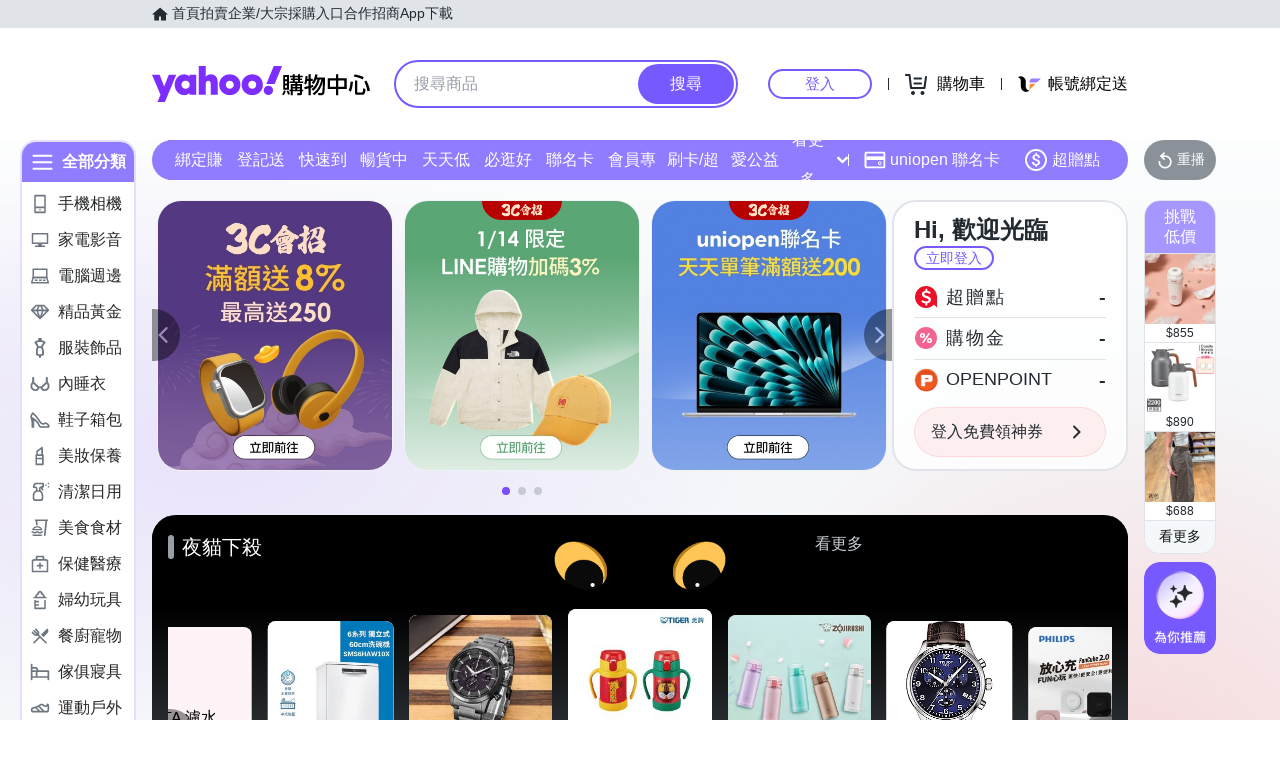

--- FILE ---
content_type: application/javascript; charset=utf-8
request_url: https://bw.scupio.com/ssp/initid.aspx?mode=L&cb=0.03261011408305459&mid=0
body_size: 248
content:
cb({'id':'CHL20260115024903394070'});